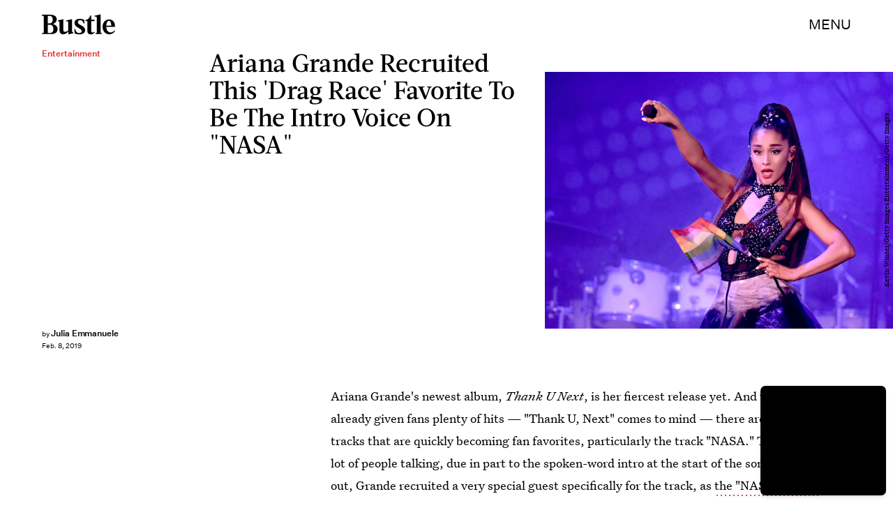

--- FILE ---
content_type: text/html; charset=utf-8
request_url: https://www.google.com/recaptcha/api2/aframe
body_size: 265
content:
<!DOCTYPE HTML><html><head><meta http-equiv="content-type" content="text/html; charset=UTF-8"></head><body><script nonce="LSxqLbkNH49yxeTtwEw-PA">/** Anti-fraud and anti-abuse applications only. See google.com/recaptcha */ try{var clients={'sodar':'https://pagead2.googlesyndication.com/pagead/sodar?'};window.addEventListener("message",function(a){try{if(a.source===window.parent){var b=JSON.parse(a.data);var c=clients[b['id']];if(c){var d=document.createElement('img');d.src=c+b['params']+'&rc='+(localStorage.getItem("rc::a")?sessionStorage.getItem("rc::b"):"");window.document.body.appendChild(d);sessionStorage.setItem("rc::e",parseInt(sessionStorage.getItem("rc::e")||0)+1);localStorage.setItem("rc::h",'1769252869202');}}}catch(b){}});window.parent.postMessage("_grecaptcha_ready", "*");}catch(b){}</script></body></html>